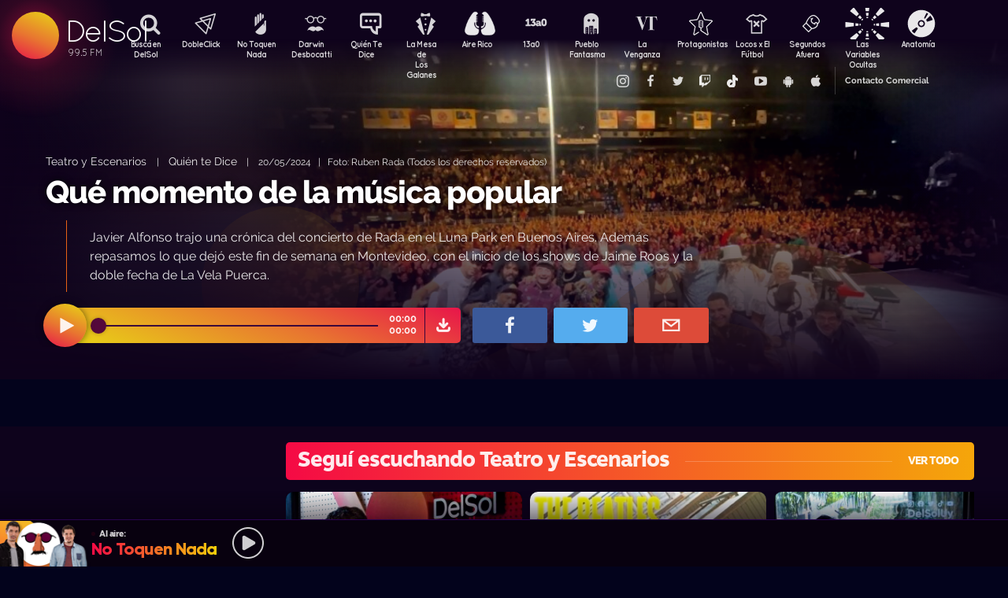

--- FILE ---
content_type: text/html; charset=UTF-8
request_url: https://delsol.uy/quientedice/teatroyescenarios/que-momento-de-la-musica-popular
body_size: 65622
content:

<!doctype html>
<!--
Diseño UI/UX & HTML/CSS/JS Front-End, identidad visual y diseño: Fede Hartman — ✉️ fede😁hartman.uy — http://fede.hartman.uy – https://www.linkedin.com/in/fedehartman/
Desarrollo de Backend/Frontend & API: Pablo Erartes | https://www.linkedin.com/in/pablo-erartes-97457a23/
Desarrollo v1.0: Oct 2016 / Ene 2017
-->
<html lang="es-UY" prefix="og: http://ogp.me/ns# fb: http://ogp.me/ns/fb# article: http://ogp.me/ns/article#">
<head>
  <meta charset="utf-8">
  <title>Qué momento de la música popular | Quién te Dice | Teatro y Escenarios  DelSol</title>
  <meta name="viewport" content="width=device-width, initial-scale=1.0, viewport-fit=cover">
  <link rel="apple-touch-icon" sizes="180x180" href="https://delsol.uy//public/lb/img/favicons/apple-touch-icon.png?v=2020">
  <link rel="icon" type="image/png" sizes="32x32" href="https://delsol.uy//public/lb/img/favicons/favicon-32x32.png?v=2020">
  <link rel="icon" type="image/png" sizes="16x16" href="https://delsol.uy//public/lb/img/favicons/favicon-16x16.png?v=2020">
  <link rel="manifest" href="https://delsol.uy//public/lb/img/favicons/site.webmanifest?v=2020">
  <link rel="mask-icon" href="https://delsol.uy//public/lb/img/favicons/safari-pinned-tab.svg?v=2020" color="#f56c0a">
  <link rel="shortcut icon" href="https://delsol.uy//public/lb/img/favicons/favicon.ico?v=2020">
  <meta name="msapplication-TileColor" content="#01011c">
  <meta name="theme-color" content="#01011c">
  <link href="//cdn.dl.uy" rel="dns-prefetch">
  <meta name="google-site-verification" content="qax4WYMBkSWuzVWTVYNe2toKBC_BzNwyc0tC0nlUPoM" />
<meta name="facebook-domain-verification" content="k32mctak89148o2jqpruoxovhb698r" />
  <meta property="fb:app_id" content="101539647024567" />
<meta name="description" content="Javier Alfonso trajo una crónica del concierto de Rada en el Luna Park en Buenos Aires. Además repasamos lo que dejó este fin de semana en Montevideo, con el inicio de los shows de Jaime Roos y la doble fecha de La Vela Puerca." />
<meta property="og:image" content="https://cdn.dl.uy/solredes/46/46646.jpg?rand=1430606336">
<meta property="og:title" content="Qué momento de la música popular">
<meta property="og:url" content="https://delsol.uy/quientedice/teatroyescenarios/que-momento-de-la-musica-popular">
<meta property="og:description" content="Javier Alfonso trajo una crónica del concierto de Rada en el Luna Park en Buenos Aires. Además repasamos lo que dejó este fin de semana en Montevideo, con el inicio de los shows de Jaime Roos y la doble fecha de La Vela Puerca.">
<meta property="og:type" content="article" />
<meta property="article:author" content="http://facebook.com/DelSolUy" />
<meta property="article:section" content="Teatro y Escenarios " />
<meta name="twitter:title" content="Qué momento de la música popular">
<meta name="twitter:description" content="Javier Alfonso trajo una crónica del concierto de Rada en el Luna Park en Buenos Aires. Además repasamos lo que dejó este fin de semana en Montevideo, con el inicio de los shows de Jaime Roos y la doble fecha de La Vela Puerca.">
<meta name="twitter:image" content="https://cdn.dl.uy/solredes/46/46646.jpg?rand=1430606336">
<meta name="twitter:card" content="summary_large_image">
<meta name="twitter:creator" content="@DelSolUy" />
<meta name="twitter:site" content="@DelSolUy" />
<meta property="twitter:account_id" content="791043270260494337">
  <style>
    #body--loader{width:100vw;height:100vh;position:fixed;left:0;top:0;z-index:9000001;display:grid;place-items:center;background-color:#03031c}.loader--hide{animation-name:aniloaderhide;opacity:1;animation-duration:250ms;animation-fill-mode:forwards;animation-timing-function:ease-out}.loader--show{animation-name:aniloadershow;opacity:0;animation-duration:250ms;animation-fill-mode:forwards;animation-timing-function:ease-out}.body--loadersol{margin-bottom:30px;width:70px;height:80px;display:flex;justify-content:space-between;align-items:center;align-content:center}.body--loadersol1,.body--loadersol2,.body--loadersol3{width:20px;height:20px;border-radius:50%;background-image:-moz-linear-gradient(67deg,#f50a45 0,#f5ce0a 100%);background-image:-webkit-linear-gradient(67deg,#f50a45 0,#f5ce0a 100%);background-image:-ms-linear-gradient(67deg,#f50a45 0,#f5ce0a 100%);animation-name:aniloadersol;opacity:0;animation-duration:750ms;animation-iteration-count:infinite;animation-fill-mode:forwards;animation-timing-function:cubic-bezier(.55,.01,.55,1)}.body--loadersol2{animation-delay:250ms}.body--loadersol3{animation-delay:.5s}@keyframes aniloaderhide{0%{opacity:1;visibility:show}100%{opacity:0;visibility:hidden}}@keyframes aniloadershow{0%{opacity:0;visibility:hidden}100%{opacity:1;visibility:show}}@keyframes aniloadersol{0%{opacity:0;margin-bottom:-20px}50%{opacity:.81;margin-bottom:20px}100%{opacity:0;margin-bottom:-20px}}
  </style>
  <link rel="stylesheet" href="https://delsol.uy//public/lb/css/style.css?v=2021-011">
  <link rel="stylesheet" href="https://delsol.uy//public/lb/css/not-compiled-styles.css?v=2026-01-17 11:38:45">
  <link rel="stylesheet" href="https://delsol.uy//public/lb/css-new/styles.css?v=2026-01-17 11:38:45">
  <script>
    var URL_BASE = "https://delsol.uy/";
    var VIVO = [];
    var DOBLE = false
  </script>
  <script src="https://delsol.uy//public/lb/js/sol.js?v=202110"></script>
  <script src="https://delsol.uy//public/lb/js/streaming_2022.js?v=202201"></script>
</head>

<body class="body-interna body-audio">
    <input type="hidden" id="server-time" value="1138">
    <input type="hidden" id="server-week-day" value="6">
<div id="fb-root"></div>
<script async defer crossorigin="anonymous" src="https://connect.facebook.net/es_LA/sdk.js#xfbml=1&version=v8.0&appId=101539647024567&autoLogAppEvents=1" nonce="niZGwWpF"></script>
<!-- Loader
--------------------------->
<div id="body--loader" class="loader--hide"><div class="body--loadersol"><div class="body--loadersol1"></div><div class="body--loadersol2"></div><div class="body--loadersol3"></div></div></div>

<!-- Facebook
--------------------------->
<div id="fb-root"></div>
<script async defer crossorigin="anonymous" src="https://connect.facebook.net/es_LA/sdk.js#xfbml=1&version=v3.2&appId=101539647024567&autoLogAppEvents=1"></script>

<!-- Twitter
--------------------------->
<script>window.twttr=function(t,e,r){var n,i=t.getElementsByTagName(e)[0],w=window.twttr||{};return t.getElementById(r)?w:((n=t.createElement(e)).id=r,n.src="https://platform.twitter.com/widgets.js",i.parentNode.insertBefore(n,i),w._e=[],w.ready=function(t){w._e.push(t)},w)}(document,"script","twitter-wjs");</script>




<!-- Header ====================================================== -->
<header class="main-header">
  <div class="imago">
      <h1><a class="lnApp" href="https://delsol.uy/" title="Volvé a DelSol">DelSol</a></h1>
      <h2 class="imago-frecuencias">
          <div class="imago-frecuencia imago-frecuencia-1">99.5 FM<span>&nbsp;</span></div>
          <div class="imago-frecuencia imago-frecuencia-2">99.5 FM<span>&nbsp;</span></div>
          <div class="imago-frecuencia imago-frecuencia-3">99.5 FM<span>&nbsp;</span></div>
      </h2>
  </div>
</header>

<!-- **** -->
<div class="buscador-bot-mobile"><a href="#" title="Buscar">Buscá</a></div>

<div class="buscador-box none">
    <div class="buscador-wrapper">
        <div class="cierrabuscador"></div>
        <form id="frmSearch">
            <input id="seacher" autocomplete="off" name="seacher" type="search" placeholder="Buscá programas, secciones, episodios" />
            <button type="submit" value="" name="btBuscar"></button>
        </form>
    </div>
</div>
<!-- **** -->

<nav class="main-nav">
    <div class="main-nav-programas">
        <div class="mobile-menu-swiper">
            <div class="swiper-wrapper">
                <div class="swiper-slide m-programa m-bu no-mobile">
                    <a class="m-bu" href="#" title="Buscar">Buscá en DelSol</a>
                </div>
                <div class="swiper-slide m-programa">
                    <a class="lnApp m-doble" href="https://delsol.uy/dobleclick" title="DobleClick">DobleClick</a>
                </div>
                <div class="swiper-slide m-programa">
                    <a class="lnApp m-notoquen" href="https://delsol.uy/notoquennada" title="No Toquen Nada">No Toquen Nada</a>
                </div>
                <div class="swiper-slide m-programa">
                    <a class="lnApp m-darwin" href="https://delsol.uy/notoquennada/darwin" title="Darwin Desbocatti">Darwin
                        <br>Desbocatti</a>
                </div>
                <div class="swiper-slide m-programa">
                    <a class="lnApp m-quiente" href="https://delsol.uy/quientedice" title="Quién Te Dice">Quién Te Dice</a>
                </div>
                <div class="swiper-slide m-programa">
                    <a class="lnApp m-mesa" href="https://delsol.uy/lamesa" title="La Mesa De Los Galanes">La Mesa de
                        <br> Los Galanes</a>
                </div>
                <div class="swiper-slide m-programa">
                    <a class="lnApp m-airerico" href="https://delsol.uy/airerico" title="Aire Rico">Aire Rico</a>
                </div>
                <div class="swiper-slide m-programa">
                    <a class="lnApp m-trece" href="https://delsol.uy/13a0" title="13a0">13a0</a>
                </div>
                <div class="swiper-slide m-programa">
                    <a class="lnApp m-pueblo" href="https://delsol.uy/pueblofantasma" title="Pueblo Fantasma">Pueblo Fantasma</a>
                </div>
                <div class="swiper-slide m-programa">
                    <a class="lnApp m-dolina" href="https://delsol.uy/dolina" title="La Venganza Será Terrible">La Venganza</a>
                </div>
                <div class="swiper-slide m-programa">
                    <a class="lnApp m-protagonistas" href="https://delsol.uy/protagonistas" title="Protagonistas">Protagonistas</a>
                </div>
                <div class="swiper-slide m-programa">
                    <a class="lnApp m-locos" href="https://delsol.uy/locosxporelfutbol" title="Locos x El Fútbol">Locos x El Fútbol</a>
                </div>
                <div class="swiper-slide m-programa">
                    <a class="lnApp m-segundos" href="https://delsol.uy/segundosafuera" title="Segundos Afuera">Segundos Afuera</a>
                </div>
                <div class="swiper-slide m-programa">
                    <a class="lnApp m-lasvariablesocultas" href="https://delsol.uy/lasvariablesocultas" title="Las Variables Ocultas">Las Variables Ocultas</a>
                </div>
                <div class="swiper-slide m-programa">
                    <a class="lnApp m-anatomia" href="https://delsol.uy/anatomia" title="Anatomía">Anatomía</a>
                </div>
                <!-- <div class="swiper-slide m-programa">
                    <a class="lnApp m-emitidos" href="https://delsol.uy/paso" title="Pasó en DelSol">Pasó en DelSol</a>
                </div> -->
                <div class="swiper-slide m-social m-in">
                    <a target="_blank" href="https://instagram.com/DelSolUy" title="Seguinos en Instagram">
                        <span class="none">Instagram</span>
                    </a>
                </div>
                <div class="swiper-slide m-social m-fb">
                    <a target="_blank" href="https://facebook.com/DelSolUy" title="Hacete fan en Facebook">
                        <span class="none">Facebook</span>
                    </a>
                </div>
                <div class="swiper-slide m-social m-tw">
                    <a target="_blank" href="https://twitter.com/DelSolUy" title="Seguinos en Twitter">
                        <span class="none">Twitter</span>
                    </a>
                </div>
                <div class="swiper-slide m-social m-tch">
                    <a target="_blank" href="https://twitch.tv/delsoluy" title="Twitch">
                        <span class="none">Twitch</span>
                    </a>
                </div>
                <div class="swiper-slide m-social m-me">
                    <a target="_blank" href="https://www.tiktok.com/@delsoluy" title="TikTok">
                        <span class="none">TikTok</span>
                    </a>
                </div>
                <div class="swiper-slide m-social m-yt">
                    <a target="_blank" href="https://www.youtube.com/channel/UCwxfiP2WBmLEblsrGgwWNMA" title="Nuestro canal de YouTube">
                        <span class="none">YouTube</span>
                    </a>
                </div>
                <div class="swiper-slide m-social m-an">
                    <a target="_blank" href="https://play.google.com/store/apps/details?id=com.delsol.app" title="Bajate la app de Android">
                        <span class="none">Android</span>
                    </a>
                </div>
                <div class="swiper-slide m-social m-io">
                    <a target="_blank" href="https://apps.apple.com/uy/app/delsol-99-5/id1302379976" title="Bajate la app de iOs">
                        <span class="none">iOs</span>
                    </a>
                </div>
                <div class="swiper-slide m-social m-co m-co-ka">
                    <a href="#" title="Contacto Comercial">Contacto Comercial</a>
                </div>
            </div>
            <div class="swiper-scrollbar none"></div>
        </div>
    </div>
</nav>
<div class="main-header-oscuro none"></div>

<!-- **** -->
<div id="dynContent">
    
<div class="hero programa-qtc audio-hero">
    <section>
        <div class="article-reproductor-box">
            <article>
                <h6>
                    <a id="contentPrograma" title="Teatro y Escenarios  – Quién te Dice" class="lnApp" href="https://delsol.uy/quientedice/teatroyescenarios">Teatro y Escenarios </a>
                    &nbsp;&nbsp;&nbsp;|&nbsp;&nbsp;&nbsp;
                    <a title="Ir a Quién te Dice" class="lnApp" href="https://delsol.uy/quientedice">Quién te Dice</a>
                    <span class="nomobile">&nbsp;&nbsp;&nbsp;|&nbsp;&nbsp;&nbsp;</span>
                    <span>20/05/2024&nbsp;&nbsp;&nbsp;|&nbsp;&nbsp;&nbsp;Foto: Ruben Rada (Todos los derechos reservados)</span>
                </h6>
                <h4 id="contentTitulo"><a class="lnApp" href="https://delsol.uy/quientedice/teatroyescenarios/que-momento-de-la-musica-popular">Qué momento de la música popular</a></h4>
                <p>Javier Alfonso trajo una crónica del concierto de Rada en el Luna Park en Buenos Aires. Además repasamos lo que dejó este fin de semana en Montevideo, con el inicio de los shows de Jaime Roos y la doble fecha de La Vela Puerca.</p>
            </article>

            <div class="reproductor">
                <div class="boton-play-repro" id="repro-playpause"></div>
                <div class="reproductor-body">
                    <div id="repro-progressbar"></div>
                    <div class="repro-volume"><div id="repro-volume"></div></div>
                    <div class="repro-timer"><p><span id="repro-time-current">00:00</span><br><span id="repro-time-total">00:00</span></p></div>
                    <div class="repro-down"><a target="_blank" href="https://delsol.uy/download.php?ID=46646"></a></div>

                    <audio id="reproductor" preload="none">
                                                <source src="https://cdn.dl.uy//solmp3/46646.mp3" type="audio/mpeg">
                                            </audio>
                </div>
            </div>
            <div class="social-box">
                <a target="_blank" class="social-bot social-bot-fb"
                  href="https://www.facebook.com/share.php?u=https://delsol.uy/quientedice/teatroyescenarios/que-momento-de-la-musica-popular&Qué momento de la música popular">
                  <span>Compartilo</span>
                </a>
                <a target="_blank" class="social-bot social-bot-tw"
                  href="https://twitter.com/home?status=Qué momento de la música popular&rdquo;%20→%20https://delsol.uy/quientedice/teatroyescenarios/que-momento-de-la-musica-popular%20%7C%20v&iacute;a%20%40DelSolUy">
                  <span>Tuitealo</span>
                </a>
                <a class="social-bot social-bot-wa"
                  href="whatsapp://send?text=Escuchá&nbsp;Qué momento de la música popular&nbsp;acá&nbsp;de&nbsp;Quién te Dice&nbsp;acá:https://delsol.uy/quientedice/teatroyescenarios/que-momento-de-la-musica-popular">
                  <span>Contalo</span>
                </a>
                <a target="_blank" class="social-bot social-bot-co"
                  href="mailto:?subject=Qué momento de la música popular&body=Qué momento de la música popular%20→%20https://delsol.uy/quientedice/teatroyescenarios/que-momento-de-la-musica-popular">
                  <span>Mandalo</span>
                </a>
            </div>
        </div>
    </section>
    <div class="efectos"><div class="circulito1"></div><div class="circulito2"></div><div class="circulito3"></div><div class="shadow-left"></div><div class="shadow-bot"></div><div class="shadow-right"></div><div class="shadow-top"></div></div>
    <div class="blur" style="background: url(https://cdn.dl.uy//solimg/360x360/32/32387.jpg) repeat center center;"></div>
    <figure><picture>
    <source id="contentImg" media="(max-width: 1023px)" srcset="https://cdn.dl.uy//solimg/360x360/32/32387.jpg">
    <img src="https://cdn.dl.uy//solimg/894x503/32/32387.jpg" alt="Qué momento de la música popular - Teatro y Escenarios  - Quién te Dice | DelSol 99.5 FM">
  </picture></figure>
</div>


<script async src="https://platform.twitter.com/widgets.js" charset="utf-8"></script>
<!-- /meta contens -->


<section class="relacionadas none">
    <div id="tirasbanners" class="acávanlosbanners">
                                                                    </div>
    <div class="tira quientedice teatroyescenarios">
  <h3 class="dl--tira-h3">
    <a class="lnApp" href="https://delsol.uy/quientedice/teatroyescenarios" target="_blank">
      <span class="dl--tira-h3-programa">Seguí escuchando Teatro y Escenarios </span>
      <span class="dl--tira-h3-line"></span>
      <span class="dl--tira-h3-vertodo">Ver todo</span>
    </a>
  </h3>
  <div class="tira-swiper">
      <div class="swiper-wrapper">
                    <div class="swiper-slide"><div class="notita-audio programa-qtc ">
    <a class="tira-link lnApp" href="https://delsol.uy/quientedice/teatroyescenarios/musica--naturaleza-otro-aniversario"></a>
    <figure>
        <img src="https://cdn.dl.uy//solimg/320X180/38/38760.jpg" alt="Música + naturaleza: otro aniversario - Teatro y Escenarios  - DelSol 99.5 FM">
    </figure>
    <article>
        <h4><a class="lnApp" href="https://delsol.uy/quientedice/teatroyescenarios/musica--naturaleza-otro-aniversario">Música + naturaleza: otro aniversario</a></h4>
        <small>
          <a class="lnApp" href="https://delsol.uy/quientedice/teatroyescenarios">
            Teatro y Escenarios           </a><br>
          Quién te Dice          &nbsp;&nbsp;•&nbsp;&nbsp;
          15/12/2025        </small>
    </article>
</div></div>
                    <div class="swiper-slide"><div class="notita-audio programa-qtc ">
    <a class="tira-link lnApp" href="https://delsol.uy/quientedice/teatroyescenarios/beatlemanija"></a>
    <figure>
        <img src="https://cdn.dl.uy//solimg/320X180/26/26633.jpg" alt="Beatlemanija - Teatro y Escenarios  - DelSol 99.5 FM">
    </figure>
    <article>
        <h4><a class="lnApp" href="https://delsol.uy/quientedice/teatroyescenarios/beatlemanija">Beatlemanija</a></h4>
        <small>
          <a class="lnApp" href="https://delsol.uy/quientedice/teatroyescenarios">
            Teatro y Escenarios           </a><br>
          Quién te Dice          &nbsp;&nbsp;•&nbsp;&nbsp;
          01/12/2025        </small>
    </article>
</div></div>
                    <div class="swiper-slide"><div class="notita-audio programa-qtc ">
    <a class="tira-link lnApp" href="https://delsol.uy/quientedice/teatroyescenarios/la-kassandra-del-presente"></a>
    <figure>
        <img src="https://cdn.dl.uy//solimg/320X180/38/38480.jpg" alt="La Kassandra del presente - Teatro y Escenarios  - DelSol 99.5 FM">
    </figure>
    <article>
        <h4><a class="lnApp" href="https://delsol.uy/quientedice/teatroyescenarios/la-kassandra-del-presente">La Kassandra del presente</a></h4>
        <small>
          <a class="lnApp" href="https://delsol.uy/quientedice/teatroyescenarios">
            Teatro y Escenarios           </a><br>
          Quién te Dice          &nbsp;&nbsp;•&nbsp;&nbsp;
          17/11/2025        </small>
    </article>
</div></div>
                    <div class="swiper-slide"><div class="notita-audio programa-qtc ">
    <a class="tira-link lnApp" href="https://delsol.uy/quientedice/teatroyescenarios/el-teatro-de-verano-tambien-un-cine"></a>
    <figure>
        <img src="https://cdn.dl.uy//solimg/320X180/38/38401.jpg" alt="El Teatro de Verano: también un cine - Teatro y Escenarios  - DelSol 99.5 FM">
    </figure>
    <article>
        <h4><a class="lnApp" href="https://delsol.uy/quientedice/teatroyescenarios/el-teatro-de-verano-tambien-un-cine">El Teatro de Verano: también un cine</a></h4>
        <small>
          <a class="lnApp" href="https://delsol.uy/quientedice/teatroyescenarios">
            Teatro y Escenarios           </a><br>
          Quién te Dice          &nbsp;&nbsp;•&nbsp;&nbsp;
          10/11/2025        </small>
    </article>
</div></div>
                              <div class="swiper-slide slide-ver-mas"><a class="lnApp" href="https://delsol.uy/quientedice/teatroyescenarios">Más contenido de Seguí escuchando Teatro y Escenarios </a></div>
                </div>
      <div class="swiper-arrows-tira"><div class="swiper-button-next"></div><div class="swiper-button-prev"></div></div>
  </div>
</div><div class="tira quientedice">
  <h3 class="dl--tira-h3">
    <a class="lnApp" href="https://delsol.uy/quientedice" target="_blank">
      <span class="dl--tira-h3-programa">Quién te Dice</span>
      <span class="dl--tira-h3-line"></span>
      <span class="dl--tira-h3-vertodo">Ver todo</span>
    </a>
  </h3>
  <div class="tira-swiper">
      <div class="swiper-wrapper">
                    <div class="swiper-slide"><div class="notita-audio programa-qtc ">
    <a class="tira-link lnApp" href="https://delsol.uy/quientedice/el-buen-vivir/emprender-en-gastronomia-idealizacion-vs-realidad"></a>
    <figure>
        <img src="https://cdn.dl.uy//solimg/320X180/38/38858.jpg" alt="Emprender en gastronomía: idealización vs realidad - El buen vivir - DelSol 99.5 FM">
    </figure>
    <article>
        <h4><a class="lnApp" href="https://delsol.uy/quientedice/el-buen-vivir/emprender-en-gastronomia-idealizacion-vs-realidad">Emprender en gastronomía: idealización vs realidad</a></h4>
        <small>
          <a class="lnApp" href="https://delsol.uy/quientedice/el-buen-vivir">
            El buen vivir          </a><br>
          Quién te Dice          &nbsp;&nbsp;•&nbsp;&nbsp;
          15/01/2026        </small>
    </article>
</div></div>
                    <div class="swiper-slide"><div class="notita-audio programa-qtc ">
    <a class="tira-link lnApp" href="https://delsol.uy/quientedice/buenmediodia/volver-con-la-frente-bronceada"></a>
    <figure>
        <img src="https://cdn.dl.uy//solimg/320X180/38/38857.jpg" alt="Volver, con la frente bronceada - Buen mediodía - DelSol 99.5 FM">
    </figure>
    <article>
        <h4><a class="lnApp" href="https://delsol.uy/quientedice/buenmediodia/volver-con-la-frente-bronceada">Volver, con la frente bronceada</a></h4>
        <small>
          <a class="lnApp" href="https://delsol.uy/quientedice/buenmediodia">
            Buen mediodía          </a><br>
          Quién te Dice          &nbsp;&nbsp;•&nbsp;&nbsp;
          15/01/2026        </small>
    </article>
</div></div>
                    <div class="swiper-slide"><div class="notita-audio programa-qtc ">
    <a class="tira-link lnApp" href="https://delsol.uy/quientedice/el-buen-vivir/cordero-en-casa-y-el-dia-despues"></a>
    <figure>
        <img src="https://cdn.dl.uy//solimg/320X180/38/38842.jpg" alt="Cordero en casa y el día después - El buen vivir - DelSol 99.5 FM">
    </figure>
    <article>
        <h4><a class="lnApp" href="https://delsol.uy/quientedice/el-buen-vivir/cordero-en-casa-y-el-dia-despues">Cordero en casa y el día después</a></h4>
        <small>
          <a class="lnApp" href="https://delsol.uy/quientedice/el-buen-vivir">
            El buen vivir          </a><br>
          Quién te Dice          &nbsp;&nbsp;•&nbsp;&nbsp;
          23/12/2025        </small>
    </article>
</div></div>
                    <div class="swiper-slide"><div class="notita-audio programa-qtc ">
    <a class="tira-link lnApp" href="https://delsol.uy/quientedice/buenmediodia/shingel-bels"></a>
    <figure>
        <img src="https://cdn.dl.uy//solimg/320X180/3/3972.jpg" alt="Shingel bels - Buen mediodía - DelSol 99.5 FM">
    </figure>
    <article>
        <h4><a class="lnApp" href="https://delsol.uy/quientedice/buenmediodia/shingel-bels">Shingel bels</a></h4>
        <small>
          <a class="lnApp" href="https://delsol.uy/quientedice/buenmediodia">
            Buen mediodía          </a><br>
          Quién te Dice          &nbsp;&nbsp;•&nbsp;&nbsp;
          23/12/2025        </small>
    </article>
</div></div>
                              <div class="swiper-slide slide-ver-mas"><a class="lnApp" href="https://delsol.uy/quientedice">Más contenido de Quién te Dice</a></div>
                </div>
      <div class="swiper-arrows-tira"><div class="swiper-button-next"></div><div class="swiper-button-prev"></div></div>
  </div>
</div><div class="tira ">
  <h3 class="dl--tira-h3">
    <a class="lnApp" href="https://delsol.uy/#" target="_blank">
      <span class="dl--tira-h3-programa">Últimos audios </span>
      <span class="dl--tira-h3-line"></span>
      <span class="dl--tira-h3-vertodo">Ver todo</span>
    </a>
  </h3>
  <div class="tira-swiper">
      <div class="swiper-wrapper">
                    <div class="swiper-slide"><div class="notita-audio programa-fyc ">
    <a class="tira-link lnApp" href="https://delsol.uy/futbolycia/entrevistas/el-futbol-de-ahora-es-mas-organizado"></a>
    <figure>
        <img src="https://cdn.dl.uy//solimg/320X180/13/13878.jpg" alt=""El fútbol de ahora es más organizado" - Entrevistas - DelSol 99.5 FM">
    </figure>
    <article>
        <h4><a class="lnApp" href="https://delsol.uy/futbolycia/entrevistas/el-futbol-de-ahora-es-mas-organizado">"El fútbol de ahora es más organizado"</a></h4>
        <small>
          <a class="lnApp" href="https://delsol.uy/futbolycia/entrevistas">
            Entrevistas          </a><br>
          13a0          &nbsp;&nbsp;•&nbsp;&nbsp;
          16/01/2026        </small>
    </article>
</div></div>
                    <div class="swiper-slide"><div class="notita-audio  ">
    <a class="tira-link lnApp" href="https://delsol.uy/airerico/arranque/delcy-rodriguez-gobierno-titere-de-trump-en-venezuela"></a>
    <figure>
        <img src="https://cdn.dl.uy//solimg/320X180/0/777.jpg" alt="Delcy Rodríguez, ¿gobierno títere de Trump en Venezuela? - Arranque - DelSol 99.5 FM">
    </figure>
    <article>
        <h4><a class="lnApp" href="https://delsol.uy/airerico/arranque/delcy-rodriguez-gobierno-titere-de-trump-en-venezuela">Delcy Rodríguez, ¿gobierno títere de Trump en Venezuela?</a></h4>
        <small>
          <a class="lnApp" href="https://delsol.uy/airerico/arranque">
            Arranque          </a><br>
          Aire Rico          &nbsp;&nbsp;•&nbsp;&nbsp;
          16/01/2026        </small>
    </article>
</div></div>
                    <div class="swiper-slide"><div class="notita-audio programa-fyc ">
    <a class="tira-link lnApp" href="https://delsol.uy/futbolycia/entradaencalor/mas-noche-que-un-sereno-1"></a>
    <figure>
        <img src="https://cdn.dl.uy//solimg/320X180/38/38873.jpg" alt="Más noche que un sereno  - Entrada en calor - DelSol 99.5 FM">
    </figure>
    <article>
        <h4><a class="lnApp" href="https://delsol.uy/futbolycia/entradaencalor/mas-noche-que-un-sereno-1">Más noche que un sereno </a></h4>
        <small>
          <a class="lnApp" href="https://delsol.uy/futbolycia/entradaencalor">
            Entrada en calor          </a><br>
          13a0          &nbsp;&nbsp;•&nbsp;&nbsp;
          16/01/2026        </small>
    </article>
</div></div>
                    <div class="swiper-slide"><div class="notita-audio  ">
    <a class="tira-link lnApp" href="https://delsol.uy/airerico/entrevista/la-caida-de-maduro-segun-los-venezolanos-en-uruguay"></a>
    <figure>
        <img src="https://cdn.dl.uy//solimg/320X180/38/38872.jpg" alt="La caída de Maduro según los venezolanos en Uruguay - Entrevista - DelSol 99.5 FM">
    </figure>
    <article>
        <h4><a class="lnApp" href="https://delsol.uy/airerico/entrevista/la-caida-de-maduro-segun-los-venezolanos-en-uruguay">La caída de Maduro según los venezolanos en Uruguay</a></h4>
        <small>
          <a class="lnApp" href="https://delsol.uy/airerico/entrevista">
            Entrevista          </a><br>
          Aire Rico          &nbsp;&nbsp;•&nbsp;&nbsp;
          16/01/2026        </small>
    </article>
</div></div>
                          </div>
      <div class="swiper-arrows-tira"><div class="swiper-button-next"></div><div class="swiper-button-prev"></div></div>
  </div>
</div><div class="box180" style="display: none;">
    <div class="head180">
        <h3><a href="https://180.com.uy?ref=delsol" target="_blank"><span class="none">180</span></a></h3>
        <ul class="redes180">
            <li><a title="Seguinos en Facebook" target="_blank" href="https://facebook.com/180uy"><span class="none">Facebook de 180</span></a></li>
            <li><a title="Seguinos en Twitter" target="_blank" href="https://twitter.com/180uy"><span class="none">Twitter de 180</span></a></li>
            <li><a title="Seguinos en Instagram" target="_blank" href="https://instagram.com/180uy"><span class="none">Instagram de 180</span></a></li>
        </ul>
    </div>
    <div class="tira-swiper">
        <div class="swiper-wrapper">
                        <div class="swiper-slide">
                <div class="notita-180">
                    <article><small>Sociedad</small><h4><a target="_blank" href="https://www.180.com.uy/articulo/85832_despidos-cuando-son-indirectos-por-enfermedad-o-notoria-mala-conducta&ref=delsol">Despidos: cuándo son “indirectos”, “por enfermedad” o “notoria mala conducta”</a></h4></article>
                    <figure><img src="https://cdn.180.com.uy//media/320X180/137/137687.jpg" alt="Despidos: cuándo son “indirectos”, “por enfermedad” o “notoria mala conducta” | 180"></figure>
                </div>
            </div>
                        <div class="swiper-slide">
                <div class="notita-180">
                    <article><small>Sociedad</small><h4><a target="_blank" href="https://www.180.com.uy/articulo/85823_fojas-ad-quo-iura-novit-curia-cuando-la-justicia-habla-dificil&ref=delsol">“Fojas”, “ad quo”, “iura novit curia”: cuando la justicia habla difícil</a></h4></article>
                    <figure><img src="https://cdn.180.com.uy//media/320X180/137/137677.jpg" alt="“Fojas”, “ad quo”, “iura novit curia”: cuando la justicia habla difícil | 180"></figure>
                </div>
            </div>
                        <div class="swiper-slide">
                <div class="notita-180">
                    <article><small>Economía</small><h4><a target="_blank" href="https://www.180.com.uy/articulo/85799_el-gobierno-uso-el-monopolio-de-ancap-para-contender-el-alza-de-precios&ref=delsol">El gobierno usó el monopolio de Ancap “para contener el alza de precios”</a></h4></article>
                    <figure><img src="https://cdn.180.com.uy//media/320X180/137/137652.jpg" alt="El gobierno usó el monopolio de Ancap “para contener el alza de precios” | 180"></figure>
                </div>
            </div>
                        <div class="swiper-slide">
                <div class="notita-180">
                    <article><small>Política</small><h4><a target="_blank" href="https://www.180.com.uy/articulo/85778_el-debate-de-seguridad-la-doble-realidad-de-la-matrix-y-el-cambio-de-paradigma&ref=delsol">El debate de seguridad: “la doble realidad de la Matrix” y el “cambio de paradigma”</a></h4></article>
                    <figure><img src="https://cdn.180.com.uy//media/320X180/137/137632.jpg" alt="El debate de seguridad: “la doble realidad de la Matrix” y el “cambio de paradigma” | 180"></figure>
                </div>
            </div>
                        <div class="swiper-slide">
                <div class="notita-180">
                    <article><small>Sociedad</small><h4><a target="_blank" href="https://www.180.com.uy/articulo/85768_trabajo-a-traves-de-plataformas-digitales-la-ambiguedad-es-la-regla&ref=delsol">Trabajo a través de plataformas digitales: “la ambigüedad es la regla”</a></h4></article>
                    <figure><img src="https://cdn.180.com.uy//media/320X180/137/137622.jpg" alt="Trabajo a través de plataformas digitales: “la ambigüedad es la regla” | 180"></figure>
                </div>
            </div>
                        <div class="swiper-slide">
                <div class="notita-180">
                    <article><small>Política</small><h4><a target="_blank" href="https://www.180.com.uy/articulo/85765_calefaccion-la-bomba-de-calor-el-desperdicio-de-las-estufas-abiertas-y-el-auge-de-los-pellets&ref=delsol">Calefacción: la “bomba de calor”, el “desperdicio” de las estufas abiertas y el auge de los pellets</a></h4></article>
                    <figure><img src="https://cdn.180.com.uy//media/320X180/137/137619.jpg" alt="Calefacción: la “bomba de calor”, el “desperdicio” de las estufas abiertas y el auge de los pellets | 180"></figure>
                </div>
            </div>
                        <div class="swiper-slide slide-ver-mas"><a target="_blank" href="https://180.com.uy?ref=delsol">Ver todas las noticias de 180</a></div>
        </div>
        <div class="swiper-arrows-tira"><div class="swiper-button-next"></div><div class="swiper-button-prev"></div></div>
    </div>
</div></section>

<div class="main">
    <!-- meta contens -->
    <article class="meta-content">
        <style>
            video-container {
                iframe {
                    width:1000px!important;
                    height:567px!important;
                    margin-bottom:100px;
                }
            }
        </style>
            </article>
    <div class="tirasbanners"><div class="tira quientedice teatroyescenarios">
  <h3 class="dl--tira-h3">
    <a class="lnApp" href="https://delsol.uy/quientedice/teatroyescenarios" target="_blank">
      <span class="dl--tira-h3-programa">Seguí escuchando Teatro y Escenarios </span>
      <span class="dl--tira-h3-line"></span>
      <span class="dl--tira-h3-vertodo">Ver todo</span>
    </a>
  </h3>
  <div class="tira-swiper">
      <div class="swiper-wrapper">
                    <div class="swiper-slide"><div class="notita-audio programa-qtc ">
    <a class="tira-link lnApp" href="https://delsol.uy/quientedice/teatroyescenarios/musica--naturaleza-otro-aniversario"></a>
    <figure>
        <img src="https://cdn.dl.uy//solimg/320X180/38/38760.jpg" alt="Música + naturaleza: otro aniversario - Teatro y Escenarios  - DelSol 99.5 FM">
    </figure>
    <article>
        <h4><a class="lnApp" href="https://delsol.uy/quientedice/teatroyescenarios/musica--naturaleza-otro-aniversario">Música + naturaleza: otro aniversario</a></h4>
        <small>
          <a class="lnApp" href="https://delsol.uy/quientedice/teatroyescenarios">
            Teatro y Escenarios           </a><br>
          Quién te Dice          &nbsp;&nbsp;•&nbsp;&nbsp;
          15/12/2025        </small>
    </article>
</div></div>
                    <div class="swiper-slide"><div class="notita-audio programa-qtc ">
    <a class="tira-link lnApp" href="https://delsol.uy/quientedice/teatroyescenarios/beatlemanija"></a>
    <figure>
        <img src="https://cdn.dl.uy//solimg/320X180/26/26633.jpg" alt="Beatlemanija - Teatro y Escenarios  - DelSol 99.5 FM">
    </figure>
    <article>
        <h4><a class="lnApp" href="https://delsol.uy/quientedice/teatroyescenarios/beatlemanija">Beatlemanija</a></h4>
        <small>
          <a class="lnApp" href="https://delsol.uy/quientedice/teatroyescenarios">
            Teatro y Escenarios           </a><br>
          Quién te Dice          &nbsp;&nbsp;•&nbsp;&nbsp;
          01/12/2025        </small>
    </article>
</div></div>
                    <div class="swiper-slide"><div class="notita-audio programa-qtc ">
    <a class="tira-link lnApp" href="https://delsol.uy/quientedice/teatroyescenarios/la-kassandra-del-presente"></a>
    <figure>
        <img src="https://cdn.dl.uy//solimg/320X180/38/38480.jpg" alt="La Kassandra del presente - Teatro y Escenarios  - DelSol 99.5 FM">
    </figure>
    <article>
        <h4><a class="lnApp" href="https://delsol.uy/quientedice/teatroyescenarios/la-kassandra-del-presente">La Kassandra del presente</a></h4>
        <small>
          <a class="lnApp" href="https://delsol.uy/quientedice/teatroyescenarios">
            Teatro y Escenarios           </a><br>
          Quién te Dice          &nbsp;&nbsp;•&nbsp;&nbsp;
          17/11/2025        </small>
    </article>
</div></div>
                    <div class="swiper-slide"><div class="notita-audio programa-qtc ">
    <a class="tira-link lnApp" href="https://delsol.uy/quientedice/teatroyescenarios/el-teatro-de-verano-tambien-un-cine"></a>
    <figure>
        <img src="https://cdn.dl.uy//solimg/320X180/38/38401.jpg" alt="El Teatro de Verano: también un cine - Teatro y Escenarios  - DelSol 99.5 FM">
    </figure>
    <article>
        <h4><a class="lnApp" href="https://delsol.uy/quientedice/teatroyescenarios/el-teatro-de-verano-tambien-un-cine">El Teatro de Verano: también un cine</a></h4>
        <small>
          <a class="lnApp" href="https://delsol.uy/quientedice/teatroyescenarios">
            Teatro y Escenarios           </a><br>
          Quién te Dice          &nbsp;&nbsp;•&nbsp;&nbsp;
          10/11/2025        </small>
    </article>
</div></div>
                              <div class="swiper-slide slide-ver-mas"><a class="lnApp" href="https://delsol.uy/quientedice/teatroyescenarios">Más contenido de Seguí escuchando Teatro y Escenarios </a></div>
                </div>
      <div class="swiper-arrows-tira"><div class="swiper-button-next"></div><div class="swiper-button-prev"></div></div>
  </div>
</div></div><div class="tirasbanners"><div class="tira quientedice">
  <h3 class="dl--tira-h3">
    <a class="lnApp" href="https://delsol.uy/quientedice" target="_blank">
      <span class="dl--tira-h3-programa">Quién te Dice</span>
      <span class="dl--tira-h3-line"></span>
      <span class="dl--tira-h3-vertodo">Ver todo</span>
    </a>
  </h3>
  <div class="tira-swiper">
      <div class="swiper-wrapper">
                    <div class="swiper-slide"><div class="notita-audio programa-qtc ">
    <a class="tira-link lnApp" href="https://delsol.uy/quientedice/el-buen-vivir/emprender-en-gastronomia-idealizacion-vs-realidad"></a>
    <figure>
        <img src="https://cdn.dl.uy//solimg/320X180/38/38858.jpg" alt="Emprender en gastronomía: idealización vs realidad - El buen vivir - DelSol 99.5 FM">
    </figure>
    <article>
        <h4><a class="lnApp" href="https://delsol.uy/quientedice/el-buen-vivir/emprender-en-gastronomia-idealizacion-vs-realidad">Emprender en gastronomía: idealización vs realidad</a></h4>
        <small>
          <a class="lnApp" href="https://delsol.uy/quientedice/el-buen-vivir">
            El buen vivir          </a><br>
          Quién te Dice          &nbsp;&nbsp;•&nbsp;&nbsp;
          15/01/2026        </small>
    </article>
</div></div>
                    <div class="swiper-slide"><div class="notita-audio programa-qtc ">
    <a class="tira-link lnApp" href="https://delsol.uy/quientedice/buenmediodia/volver-con-la-frente-bronceada"></a>
    <figure>
        <img src="https://cdn.dl.uy//solimg/320X180/38/38857.jpg" alt="Volver, con la frente bronceada - Buen mediodía - DelSol 99.5 FM">
    </figure>
    <article>
        <h4><a class="lnApp" href="https://delsol.uy/quientedice/buenmediodia/volver-con-la-frente-bronceada">Volver, con la frente bronceada</a></h4>
        <small>
          <a class="lnApp" href="https://delsol.uy/quientedice/buenmediodia">
            Buen mediodía          </a><br>
          Quién te Dice          &nbsp;&nbsp;•&nbsp;&nbsp;
          15/01/2026        </small>
    </article>
</div></div>
                    <div class="swiper-slide"><div class="notita-audio programa-qtc ">
    <a class="tira-link lnApp" href="https://delsol.uy/quientedice/el-buen-vivir/cordero-en-casa-y-el-dia-despues"></a>
    <figure>
        <img src="https://cdn.dl.uy//solimg/320X180/38/38842.jpg" alt="Cordero en casa y el día después - El buen vivir - DelSol 99.5 FM">
    </figure>
    <article>
        <h4><a class="lnApp" href="https://delsol.uy/quientedice/el-buen-vivir/cordero-en-casa-y-el-dia-despues">Cordero en casa y el día después</a></h4>
        <small>
          <a class="lnApp" href="https://delsol.uy/quientedice/el-buen-vivir">
            El buen vivir          </a><br>
          Quién te Dice          &nbsp;&nbsp;•&nbsp;&nbsp;
          23/12/2025        </small>
    </article>
</div></div>
                    <div class="swiper-slide"><div class="notita-audio programa-qtc ">
    <a class="tira-link lnApp" href="https://delsol.uy/quientedice/buenmediodia/shingel-bels"></a>
    <figure>
        <img src="https://cdn.dl.uy//solimg/320X180/3/3972.jpg" alt="Shingel bels - Buen mediodía - DelSol 99.5 FM">
    </figure>
    <article>
        <h4><a class="lnApp" href="https://delsol.uy/quientedice/buenmediodia/shingel-bels">Shingel bels</a></h4>
        <small>
          <a class="lnApp" href="https://delsol.uy/quientedice/buenmediodia">
            Buen mediodía          </a><br>
          Quién te Dice          &nbsp;&nbsp;•&nbsp;&nbsp;
          23/12/2025        </small>
    </article>
</div></div>
                              <div class="swiper-slide slide-ver-mas"><a class="lnApp" href="https://delsol.uy/quientedice">Más contenido de Quién te Dice</a></div>
                </div>
      <div class="swiper-arrows-tira"><div class="swiper-button-next"></div><div class="swiper-button-prev"></div></div>
  </div>
</div></div><div class="tirasbanners"><div class="tira ">
  <h3 class="dl--tira-h3">
    <a class="lnApp" href="https://delsol.uy/#" target="_blank">
      <span class="dl--tira-h3-programa">Últimos audios </span>
      <span class="dl--tira-h3-line"></span>
      <span class="dl--tira-h3-vertodo">Ver todo</span>
    </a>
  </h3>
  <div class="tira-swiper">
      <div class="swiper-wrapper">
                    <div class="swiper-slide"><div class="notita-audio programa-fyc ">
    <a class="tira-link lnApp" href="https://delsol.uy/futbolycia/entrevistas/el-futbol-de-ahora-es-mas-organizado"></a>
    <figure>
        <img src="https://cdn.dl.uy//solimg/320X180/13/13878.jpg" alt=""El fútbol de ahora es más organizado" - Entrevistas - DelSol 99.5 FM">
    </figure>
    <article>
        <h4><a class="lnApp" href="https://delsol.uy/futbolycia/entrevistas/el-futbol-de-ahora-es-mas-organizado">"El fútbol de ahora es más organizado"</a></h4>
        <small>
          <a class="lnApp" href="https://delsol.uy/futbolycia/entrevistas">
            Entrevistas          </a><br>
          13a0          &nbsp;&nbsp;•&nbsp;&nbsp;
          16/01/2026        </small>
    </article>
</div></div>
                    <div class="swiper-slide"><div class="notita-audio  ">
    <a class="tira-link lnApp" href="https://delsol.uy/airerico/arranque/delcy-rodriguez-gobierno-titere-de-trump-en-venezuela"></a>
    <figure>
        <img src="https://cdn.dl.uy//solimg/320X180/0/777.jpg" alt="Delcy Rodríguez, ¿gobierno títere de Trump en Venezuela? - Arranque - DelSol 99.5 FM">
    </figure>
    <article>
        <h4><a class="lnApp" href="https://delsol.uy/airerico/arranque/delcy-rodriguez-gobierno-titere-de-trump-en-venezuela">Delcy Rodríguez, ¿gobierno títere de Trump en Venezuela?</a></h4>
        <small>
          <a class="lnApp" href="https://delsol.uy/airerico/arranque">
            Arranque          </a><br>
          Aire Rico          &nbsp;&nbsp;•&nbsp;&nbsp;
          16/01/2026        </small>
    </article>
</div></div>
                    <div class="swiper-slide"><div class="notita-audio programa-fyc ">
    <a class="tira-link lnApp" href="https://delsol.uy/futbolycia/entradaencalor/mas-noche-que-un-sereno-1"></a>
    <figure>
        <img src="https://cdn.dl.uy//solimg/320X180/38/38873.jpg" alt="Más noche que un sereno  - Entrada en calor - DelSol 99.5 FM">
    </figure>
    <article>
        <h4><a class="lnApp" href="https://delsol.uy/futbolycia/entradaencalor/mas-noche-que-un-sereno-1">Más noche que un sereno </a></h4>
        <small>
          <a class="lnApp" href="https://delsol.uy/futbolycia/entradaencalor">
            Entrada en calor          </a><br>
          13a0          &nbsp;&nbsp;•&nbsp;&nbsp;
          16/01/2026        </small>
    </article>
</div></div>
                    <div class="swiper-slide"><div class="notita-audio  ">
    <a class="tira-link lnApp" href="https://delsol.uy/airerico/entrevista/la-caida-de-maduro-segun-los-venezolanos-en-uruguay"></a>
    <figure>
        <img src="https://cdn.dl.uy//solimg/320X180/38/38872.jpg" alt="La caída de Maduro según los venezolanos en Uruguay - Entrevista - DelSol 99.5 FM">
    </figure>
    <article>
        <h4><a class="lnApp" href="https://delsol.uy/airerico/entrevista/la-caida-de-maduro-segun-los-venezolanos-en-uruguay">La caída de Maduro según los venezolanos en Uruguay</a></h4>
        <small>
          <a class="lnApp" href="https://delsol.uy/airerico/entrevista">
            Entrevista          </a><br>
          Aire Rico          &nbsp;&nbsp;•&nbsp;&nbsp;
          16/01/2026        </small>
    </article>
</div></div>
                          </div>
      <div class="swiper-arrows-tira"><div class="swiper-button-next"></div><div class="swiper-button-prev"></div></div>
  </div>
</div></div><div class="tirasbanners"><div class="box180" style="display: none;">
    <div class="head180">
        <h3><a href="https://180.com.uy?ref=delsol" target="_blank"><span class="none">180</span></a></h3>
        <ul class="redes180">
            <li><a title="Seguinos en Facebook" target="_blank" href="https://facebook.com/180uy"><span class="none">Facebook de 180</span></a></li>
            <li><a title="Seguinos en Twitter" target="_blank" href="https://twitter.com/180uy"><span class="none">Twitter de 180</span></a></li>
            <li><a title="Seguinos en Instagram" target="_blank" href="https://instagram.com/180uy"><span class="none">Instagram de 180</span></a></li>
        </ul>
    </div>
    <div class="tira-swiper">
        <div class="swiper-wrapper">
                        <div class="swiper-slide">
                <div class="notita-180">
                    <article><small>Sociedad</small><h4><a target="_blank" href="https://www.180.com.uy/articulo/85832_despidos-cuando-son-indirectos-por-enfermedad-o-notoria-mala-conducta&ref=delsol">Despidos: cuándo son “indirectos”, “por enfermedad” o “notoria mala conducta”</a></h4></article>
                    <figure><img src="https://cdn.180.com.uy//media/320X180/137/137687.jpg" alt="Despidos: cuándo son “indirectos”, “por enfermedad” o “notoria mala conducta” | 180"></figure>
                </div>
            </div>
                        <div class="swiper-slide">
                <div class="notita-180">
                    <article><small>Sociedad</small><h4><a target="_blank" href="https://www.180.com.uy/articulo/85823_fojas-ad-quo-iura-novit-curia-cuando-la-justicia-habla-dificil&ref=delsol">“Fojas”, “ad quo”, “iura novit curia”: cuando la justicia habla difícil</a></h4></article>
                    <figure><img src="https://cdn.180.com.uy//media/320X180/137/137677.jpg" alt="“Fojas”, “ad quo”, “iura novit curia”: cuando la justicia habla difícil | 180"></figure>
                </div>
            </div>
                        <div class="swiper-slide">
                <div class="notita-180">
                    <article><small>Economía</small><h4><a target="_blank" href="https://www.180.com.uy/articulo/85799_el-gobierno-uso-el-monopolio-de-ancap-para-contender-el-alza-de-precios&ref=delsol">El gobierno usó el monopolio de Ancap “para contener el alza de precios”</a></h4></article>
                    <figure><img src="https://cdn.180.com.uy//media/320X180/137/137652.jpg" alt="El gobierno usó el monopolio de Ancap “para contener el alza de precios” | 180"></figure>
                </div>
            </div>
                        <div class="swiper-slide">
                <div class="notita-180">
                    <article><small>Política</small><h4><a target="_blank" href="https://www.180.com.uy/articulo/85778_el-debate-de-seguridad-la-doble-realidad-de-la-matrix-y-el-cambio-de-paradigma&ref=delsol">El debate de seguridad: “la doble realidad de la Matrix” y el “cambio de paradigma”</a></h4></article>
                    <figure><img src="https://cdn.180.com.uy//media/320X180/137/137632.jpg" alt="El debate de seguridad: “la doble realidad de la Matrix” y el “cambio de paradigma” | 180"></figure>
                </div>
            </div>
                        <div class="swiper-slide">
                <div class="notita-180">
                    <article><small>Sociedad</small><h4><a target="_blank" href="https://www.180.com.uy/articulo/85768_trabajo-a-traves-de-plataformas-digitales-la-ambiguedad-es-la-regla&ref=delsol">Trabajo a través de plataformas digitales: “la ambigüedad es la regla”</a></h4></article>
                    <figure><img src="https://cdn.180.com.uy//media/320X180/137/137622.jpg" alt="Trabajo a través de plataformas digitales: “la ambigüedad es la regla” | 180"></figure>
                </div>
            </div>
                        <div class="swiper-slide">
                <div class="notita-180">
                    <article><small>Política</small><h4><a target="_blank" href="https://www.180.com.uy/articulo/85765_calefaccion-la-bomba-de-calor-el-desperdicio-de-las-estufas-abiertas-y-el-auge-de-los-pellets&ref=delsol">Calefacción: la “bomba de calor”, el “desperdicio” de las estufas abiertas y el auge de los pellets</a></h4></article>
                    <figure><img src="https://cdn.180.com.uy//media/320X180/137/137619.jpg" alt="Calefacción: la “bomba de calor”, el “desperdicio” de las estufas abiertas y el auge de los pellets | 180"></figure>
                </div>
            </div>
                        <div class="swiper-slide slide-ver-mas"><a target="_blank" href="https://180.com.uy?ref=delsol">Ver todas las noticias de 180</a></div>
        </div>
        <div class="swiper-arrows-tira"><div class="swiper-button-next"></div><div class="swiper-button-prev"></div></div>
    </div>
</div></div><div class="tirasbanners"></div><div class="tirasbanners"></div><div class="tirasbanners"></div><div class="tirasbanners"></div><script type="text/javascript">

$(document).ready(
    function () {

        /*--| REPRODUCTOR |-*/
        var $repro = $("#reproductor"),
            REPRO = $repro[0],
            audActive = 'cnt'

        REPRO.volume = 0.75;
        REPRO.addEventListener("timeupdate",
            function() {
                $("#repro-progressbar").slider('value', ~~(100/REPRO.duration*REPRO.currentTime));
                $('#repro-time-current').text(getTime(REPRO.currentTime));
                $('#repro-time-total').text(getTime(REPRO.duration));
            }
        );

        
         $('#repro-volume').slider( {
            value : REPRO.volume*100,
            slide : function(ev, ui) {
                REPRO.volume = ui.value/100;
            }
        });

       $("#repro-progressbar").slider( {
            value : REPRO.currentTime,
            slide : function(ev, ui) {
                REPRO.currentTime = REPRO.duration/100*ui.value;
            }
        });

        $('#repro-playpause').click(
            function(e) {
                e.preventDefault();
                return REPRO[REPRO.paused ? 'play' : 'pause']();
            }
        );

        /*--| Play/Pausa |--*/
        $(".boton-play-repro").click(
            function(e) {
                e.preventDefault();
                $(this).toggleClass("repro-is-playing");
                $(".boton-play-streaming").removeClass("streaming-is-playing");
            }
        );

        $(".boton-play-repro").one('click',
            function(e) {
                e.preventDefault();
                $.get('https://delsol.uy/play.php?ID=46646');
                $(".karenAudio300").fadeIn(150);
                setInterval(function(){ $(".karenAudio300").fadeOut(300) }, 20000);
            }
        );

        $("#repro-progressbar").slider();

        /*--| Cierra Audio Baner |--*/
        $(".cierrabanner").click(
            function(e) {
                e.preventDefault();
                $(".karenAudio300").fadeOut(300);
            }
        );

        // $(".boton-play-repro").click();

        init();
    }
);
</script>
</div>
<div class="netuy">
    <a href="https://www.netuy.net/" target="_blank" rel="nofollow">Hosting: NetUy</a>
    <span style="color:#ffffffe8"> - </span>
    <a href="legal" class="lnApp" rel="nofollow">Términos y condiciones</a>
    </br>
    <a href="equipodigital" class="lnApp" rel="nofollow">Diseño, desarrollo y contenidos: Equipo Digital de Magnolio Media Group</a>
</div>
<!-- **** -->


<!-- Streaming
-------------------------------------->
<div id="streamingPage">

<div class="streamingPage-twitch">
   <a title="DelSol en vivo" class="streaming-a" target="_blank" href="https://delsol.uy/envivo"></a>
</div>
  <div class="streaming-simple-box">
    <a title="DelSol en vivo" class="streaming-a" target="_blank" href="https://delsol.uy/envivo"></a>
    <div class="streaming-programa">
        <figure class="" id="streaming-photo"></figure>
        <article class="streaming-programa-article">
          <p class="streaming-programa-envivo">Al aire:</p>
          <h3 class="streaming-programa-programa">
            <small id="playTitulo"></small>
          </h3>
        </article>
    </div>
    <div class="streaming-play"></div>
  </div>

  <div class="streaming-doble-box">
    <a title="13 a 0 en vivo" class="streaming-a" target="_blank" href="https://delsol.uy/relato"></a>
    <div class="streaming-programa">
        <figure class="" id="streaming-photo-relato" style="background: url('https://delsol.uy/public/lb/img/streaming/13a0-partido.png') no-repeat 0px bottom; background-size: contain;"></figure>
        <article class="streaming-programa-article">
          <p class="streaming-programa-envivo">Relato de 13 a 0</p>
          <h3 class="streaming-programa-programa">
          <small id="playTitulo-relato"></small>
        </h3>
        </article>
    </div>
    <div class="streaming-play"></div>
  </div>

</div>

<!-- **** -->
<div class="podcast-box none">
    <div class="podcast-body">
        <div class="cierrapodcast"></div>
        <h3>Podcast</h3>
        <p class="p-po">Apretá el botón "copiar" para agregar la url a tu lector de podcast</p>
        <p>
            <a target="_blank" href="https://delsol.uy//feed/notoquennada">No Toquen Nada</a>
            &nbsp;&nbsp;
            <a href="https://delsol.uy//feed/notoquennada" class="cppod">Copiar</a>
        </p>
        <p>
            <a target="_blank" href="https://delsol.uy//feed/darwin">Darwin Desbocatti</a>
            &nbsp;&nbsp;
            <a href="https://delsol.uy//feed/darwin" class="cppod">Copiar</a>
        </p>
        <p>
            <a target="_blank" href="https://delsol.uy//feed/quientedice">Quién Te Dice</a>
            &nbsp;&nbsp;
            <a href="https://delsol.uy//feed/quientedice" class="cppod">Copiar</a>
        </p>
        <p>
            <a target="_blank" href="https://delsol.uy//feed/lamesa">La Mesa de los Galanes</a>
            &nbsp;&nbsp;
            <a href="https://delsol.uy//feed/lamesa" class="cppod">Copiar</a>
        </p>
        <p>
            <a target="_blank" href="https://delsol.uy//feed/airerico">Aire Rico</a>
            &nbsp;&nbsp;
            <a href="https://delsol.uy//feed/airerico" class="cppod">Copiar</a>
        </p>
        <p>
            <a target="_blank" href="https://delsol.uy//feed/13a0">13a0</a>
            &nbsp;&nbsp;
            <a href="https://delsol.uy//feed/13a0" class="cppod">Copiar</a>
        </p>
        <p>
            <a target="_blank" href="https://delsol.uy//feed/dolina">La Venganza será terrible</a>
            &nbsp;&nbsp;
            <a href="https://delsol.uy//feed/dolina" class="cppod">Copiar</a>
        </p>
        <p>
            <a target="_blank" href="https://delsol.uy//feed/abrancancha">Abran Cancha</a>
            &nbsp;&nbsp;
            <a href="https://delsol.uy//feed/abran" class="cppod">Copiar</a>
        </p>
        <p>
            <a target="_blank" href="https://delsol.uy//feed/locosxporelfutbol">Locos x el Fútbol</a>
            &nbsp;&nbsp;
            <a href="https://delsol.uy//feed/locosxporelfutbol" class="cppod">Copiar</a>
        </p>
    </div>
</div>
<!-- **** -->

<div class="karen-contacto-box none"><div class="karen-contacto"><div class="cierrakaren"></div>
    <h3>Contacto Comercial</h3>
    <p class="k-ka">Karen Jawetz</p>
    <p class="k-co"><a target="_blank" href="mailto:karen@magnolio.uy">karen@magnolio.uy</a></p>
    <p class="k-ce"><a href="tel:0059824180151">24180151</a></p><p class="k-di"><a href="#">Pablo de María 1015</a></p>
</div></div>
<!-- **** -->

<script>

/*- Loader
------------------------*/
$(document).ajaxStart(
  function () {
    $("#body--loader").removeClass('loader--hide');
    $("#body--loader").addClass('loader--show');
    $("html").addClass('no-scroll');
  }
);
$(document).ajaxStop(
  function () {
    $("#body--loader").removeClass('loader--show');
    $("#body--loader").addClass('loader--hide');
    $("html").removeClass('no-scroll');
  }
);

/*-
------------------------*/
function getTime(t) {
    var m=~~(t/60), s=~~(t % 60);
    return (m<10?"0"+m:m)+':'+(s<10?"0"+s:s);
}

$(document).ready(

    /*--| PAGE
    ------------------------------------------------------------------------------------ |--*/
    function () {
        /*--| MOBILE | MENU - Swiper |--*/
        if ($(window).width() <= 1023) {
            var mobileMenuSwiper = new Swiper ('.mobile-menu-swiper', {
                scrollbar: '.swiper-scrollbar',
                scrollbarHide: true,
                slidesPerView: 'auto',
                centeredSlides: false,
                grabCursor: false
            });
        }

        /*--| FOOTER | Contacto Karen |--*/
        $(".m-co-ka").click(function(e) {
            e.preventDefault();
            $(".karen-contacto-box").fadeIn(50);
        });
        $(".cierrakaren").click(function() {
            $(".karen-contacto-box").fadeOut(120);
        });

        /*--| FOOTER | Podcast |--*/
        $(".m-po").click(function(e) {
          e.preventDefault();
          $(".podcast-box").fadeIn(50);
        });
        $(".cierrapodcast").click(function() {
          $(".podcast-box").fadeOut(120);
        });

        $(".cppod").click(function(e) {
            e.preventDefault();
            var $temp = $("<input>");
            $("body").append($temp);
            $temp.val($(this).attr('href')).select();
            document.execCommand("copy");
            $temp.remove();
        });

        function cp_podcast(element) {
            var $temp = $("<input>");
            $("body").append($temp);

            $temp.val($(element).text()).select();
            document.execCommand("copy");
            $temp.remove();
        }

        /*--| FOOTER | Buscador |--*/
        $('body').on('click', '.buscador-bot-mobile, .volver-a-buscar, .m-bu' ,
            function(e) {
                e.preventDefault();
                $(".buscador-box").fadeIn(50);
            }
        );
        $(".cierrabuscador").click(
            function() {
                $(".buscador-box").fadeOut(120);
            }
        );

        $( "#frmSearch" ).submit(
            function( event ) {
                event.preventDefault();
                var txt = $("#seacher").val();
                txt = txt.substr(0, 140);
                if (txt != '') {
                    var url = URL_BASE+'buscar/&TXT='+txt;
                    history.pushState(url, '', url);
                    url = URL_BASE+'buscar';
                    _ajaxApp(url, '&TXT='+txt);
                    $("#seacher").val('');
                    $(".buscador-box").fadeOut(120);
                }
            }
        );

        $('body').on('click', '.epinav-prev, .epinav-next' ,
            function(e) {
                e.preventDefault();
                var url = URL_BASE+$(this).attr('data-url')+'&P='+$(this).attr('data-page');
                history.pushState(url, '', url);
                url = URL_BASE+$(this).attr('data-url');
                _ajaxApp(url, '&P='+$(this).attr('data-page'));
            }
        );

        function _ajaxApp(url, param) {
            if (typeof param == 'undefined') {
                param = '';
            }
            $.ajax({url : url+'&S=2'+param,
                type : 'GET',
                dataType: "json",
                success : function(data) {
                    $('#dynContent').hide().empty().html(data[0].content).show(0);
                    $('#dynContent').scrollTop();
                    $(document.body).removeClass().addClass(data[0].class);
                    if (data[0].title != '') {
                        document.title = data[0].title+' | DelSol 99.5 FM';
                    }
                    else {
                        document.title = 'DelSol 99.5 FM';
                    }
                    window.scrollTo(0, 0);
                    init();
                    twttr.widgets.load();
                    FB.XFBML.parse();
                }
            });
        }

        // History
        $(window).on("popstate",
            function(e) {
                if (e.originalEvent.state !== null) {
                    var aux = location.href;
                    aux = aux.split('&');

                    if (typeof aux[1] !== 'undefined') {
                        _ajaxApp(aux[0], '&'+aux[1]);
                    }
                    else {
                        _ajaxApp(location.href);
                    }
                }
                else {
                    _ajaxApp('./');
                }
            }
            );

        // Click ajax
        $('body').on('click', '.lnApp' ,
            function (e) {
                e.preventDefault();
                if ($(this).attr('href') != '#') {
                    var url = $(this).attr('href'),
                        urlparse = url.replace("dl.uy", "delsol.uy").
                                    replace("www.dl.uy", "delsol.uy").
                                    replace("www.delsol.uy", "delsol.uy");
                    history.pushState(urlparse, '', urlparse);
                    _ajaxApp(urlparse);
                }
            }
        );

        init();
        setInterval( "updateSkin();", 60000);
        setInterval( "updateStatus();", 900000);
        updateStatus();
        updateSkin();
    }
);

</script>

<!-- Detecta si es iOS o Android para CSS
--------------------------->
<script>
  var classNames = [];
  if (navigator.userAgent.match(/(iPad|iPhone|iPod)/i)) classNames.push('device-ios');
  if (navigator.userAgent.match(/android/i)) classNames.push('device-android');
  var html = document.getElementsByTagName('html')[0];
  if (classNames.length) classNames.push('on-device');
  if (html.classList) html.classList.add.apply(html.classList, classNames);
</script>

<!-- Google Analytics
--------------------------->
<script async src="https://www.googletagmanager.com/gtag/js?id=UA-89385626-1"></script>
<script>
  window.dataLayer = window.dataLayer || [];
  function gtag(){dataLayer.push(arguments);}
  gtag('js', new Date());
  gtag('config', 'UA-89385626-1');
</script>

</body>
</html>